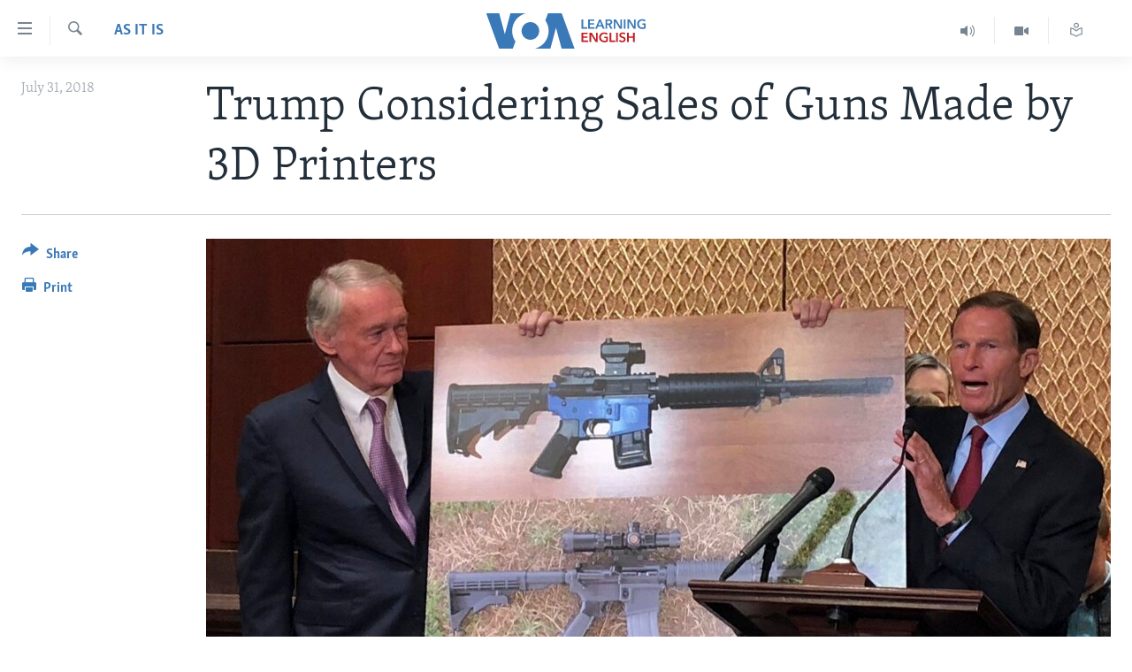

--- FILE ---
content_type: text/html; charset=utf-8
request_url: https://learningenglish.voanews.com/a/trump-considering-sales-of-guns-made-by-3d-printers/4507859.html
body_size: 11988
content:

<!DOCTYPE html>
<html lang="en" dir="ltr" class="no-js">
<head>
<link href="/Content/responsive/VOA/en-US-LEARN/VOA-en-US-LEARN.css?&amp;av=0.0.0.0&amp;cb=306" rel="stylesheet"/>
<script src="https://tags.voanews.com/voa-pangea/prod/utag.sync.js"></script> <script type='text/javascript' src='https://www.youtube.com/iframe_api' async></script>
<script type="text/javascript">
//a general 'js' detection, must be on top level in <head>, due to CSS performance
document.documentElement.className = "js";
var cacheBuster = "306";
var appBaseUrl = "/";
var imgEnhancerBreakpoints = [0, 144, 256, 408, 650, 1023, 1597];
var isLoggingEnabled = false;
var isPreviewPage = false;
var isLivePreviewPage = false;
if (!isPreviewPage) {
window.RFE = window.RFE || {};
window.RFE.cacheEnabledByParam = window.location.href.indexOf('nocache=1') === -1;
const url = new URL(window.location.href);
const params = new URLSearchParams(url.search);
// Remove the 'nocache' parameter
params.delete('nocache');
// Update the URL without the 'nocache' parameter
url.search = params.toString();
window.history.replaceState(null, '', url.toString());
} else {
window.addEventListener('load', function() {
const links = window.document.links;
for (let i = 0; i < links.length; i++) {
links[i].href = '#';
links[i].target = '_self';
}
})
}
var pwaEnabled = false;
var swCacheDisabled;
</script>
<meta charset="utf-8" />
<title>Trump Considering Sales of Guns Made by 3D Printers</title>
<meta name="description" content="In 2013, an American gun rights activist published downloadable designs for a printable plastic gun. The Associated Press says the plans were downloaded about 100,000 times until the U.S. State Department ordered him to stop." />
<meta name="keywords" content="Lessons of the Day, As It Is" />
<meta name="viewport" content="width=device-width, initial-scale=1.0" />
<meta http-equiv="X-UA-Compatible" content="IE=edge" />
<meta name="robots" content="max-image-preview:large"><meta property="fb:pages" content="103481483020802" />
<meta name="msvalidate.01" content="3286EE554B6F672A6F2E608C02343C0E" />
<link href="https://learningenglish.voanews.com/a/trump-considering-sales-of-guns-made-by-3d-printers/4507859.html" rel="canonical" />
<meta name="apple-mobile-web-app-title" content="VOA" />
<meta name="apple-mobile-web-app-status-bar-style" content="black" />
<meta name="apple-itunes-app" content="app-id=632618796, app-argument=//4507859.ltr" />
<meta content="Trump Considering Sales of Guns Made by 3D Printers" property="og:title" />
<meta content="In 2013, an American gun rights activist published downloadable designs for a printable plastic gun. The Associated Press says the plans were downloaded about 100,000 times until the U.S. State Department ordered him to stop." property="og:description" />
<meta content="article" property="og:type" />
<meta content="https://learningenglish.voanews.com/a/trump-considering-sales-of-guns-made-by-3d-printers/4507859.html" property="og:url" />
<meta content="Voice of America" property="og:site_name" />
<meta content="https://www.facebook.com/voalearningenglish" property="article:publisher" />
<meta content="https://gdb.voanews.com/6cb8a5b0-5065-47f6-ae07-abf447a49145_cx0_cy4_cw0_w1200_h630.jpg" property="og:image" />
<meta content="1200" property="og:image:width" />
<meta content="630" property="og:image:height" />
<meta content="294526303993468" property="fb:app_id" />
<meta content="summary_large_image" name="twitter:card" />
<meta content="@VOALearnEnglish" name="twitter:site" />
<meta content="https://gdb.voanews.com/6cb8a5b0-5065-47f6-ae07-abf447a49145_cx0_cy4_cw0_w1200_h630.jpg" name="twitter:image" />
<meta content="Trump Considering Sales of Guns Made by 3D Printers" name="twitter:title" />
<meta content="In 2013, an American gun rights activist published downloadable designs for a printable plastic gun. The Associated Press says the plans were downloaded about 100,000 times until the U.S. State Department ordered him to stop." name="twitter:description" />
<link rel="amphtml" href="https://learningenglish.voanews.com/amp/trump-considering-sales-of-guns-made-by-3d-printers/4507859.html" />
<script type="application/ld+json">{"articleSection":"As It Is","isAccessibleForFree":true,"headline":"Trump Considering Sales of Guns Made by 3D Printers","inLanguage":"en-US-LEARN","keywords":"Lessons of the Day, As It Is","author":{"@type":"Person","name":"VOA Learning English"},"datePublished":"2018-07-31 21:54:41Z","dateModified":"2018-08-01 13:44:41Z","publisher":{"logo":{"width":512,"height":220,"@type":"ImageObject","url":"https://learningenglish.voanews.com/Content/responsive/VOA/en-US-LEARN/img/logo.png"},"@type":"NewsMediaOrganization","url":"https://learningenglish.voanews.com","sameAs":["https://www.facebook.com/voalearningenglish","https://twitter.com/VOALearnEnglish","https://www.youtube.com/voalearningenglish","https://www.instagram.com/voalearningenglish/"],"name":"VOA - Voice of America English News","alternateName":""},"@context":"https://schema.org","@type":"NewsArticle","mainEntityOfPage":"https://learningenglish.voanews.com/a/trump-considering-sales-of-guns-made-by-3d-printers/4507859.html","url":"https://learningenglish.voanews.com/a/trump-considering-sales-of-guns-made-by-3d-printers/4507859.html","description":"In 2013, an American gun rights activist published downloadable designs for a printable plastic gun. The Associated Press says the plans were downloaded about 100,000 times until the U.S. State Department ordered him to stop.","image":{"width":1080,"height":608,"@type":"ImageObject","url":"https://gdb.voanews.com/6cb8a5b0-5065-47f6-ae07-abf447a49145_cx0_cy4_cw0_w1080_h608.jpg"},"name":"Trump Considering Sales of Guns Made by 3D Printers"}</script>
<script src="/Scripts/responsive/infographics.b?v=dVbZ-Cza7s4UoO3BqYSZdbxQZVF4BOLP5EfYDs4kqEo1&amp;av=0.0.0.0&amp;cb=306"></script>
<script src="/Scripts/responsive/loader.b?v=Q26XNwrL6vJYKjqFQRDnx01Lk2pi1mRsuLEaVKMsvpA1&amp;av=0.0.0.0&amp;cb=306"></script>
<link rel="icon" type="image/svg+xml" href="/Content/responsive/VOA/img/webApp/favicon.svg" />
<link rel="alternate icon" href="/Content/responsive/VOA/img/webApp/favicon.ico" />
<link rel="apple-touch-icon" sizes="152x152" href="/Content/responsive/VOA/img/webApp/ico-152x152.png" />
<link rel="apple-touch-icon" sizes="144x144" href="/Content/responsive/VOA/img/webApp/ico-144x144.png" />
<link rel="apple-touch-icon" sizes="114x114" href="/Content/responsive/VOA/img/webApp/ico-114x114.png" />
<link rel="apple-touch-icon" sizes="72x72" href="/Content/responsive/VOA/img/webApp/ico-72x72.png" />
<link rel="apple-touch-icon-precomposed" href="/Content/responsive/VOA/img/webApp/ico-57x57.png" />
<link rel="icon" sizes="192x192" href="/Content/responsive/VOA/img/webApp/ico-192x192.png" />
<link rel="icon" sizes="128x128" href="/Content/responsive/VOA/img/webApp/ico-128x128.png" />
<meta name="msapplication-TileColor" content="#ffffff" />
<meta name="msapplication-TileImage" content="/Content/responsive/VOA/img/webApp/ico-144x144.png" />
<link rel="alternate" type="application/rss+xml" title="VOA - Top Stories [RSS]" href="/api/" />
<link rel="sitemap" type="application/rss+xml" href="/sitemap.xml" />
</head>
<body class=" nav-no-loaded cc_theme pg-article print-lay-article js-category-to-nav nojs-images ">
<script type="text/javascript" >
var analyticsData = {url:"https://learningenglish.voanews.com/a/trump-considering-sales-of-guns-made-by-3d-printers/4507859.html",property_id:"473",article_uid:"4507859",page_title:"Trump Considering Sales of Guns Made by 3D Printers",page_type:"article",content_type:"article",subcontent_type:"article",last_modified:"2018-08-01 13:44:41Z",pub_datetime:"2018-07-31 21:54:41Z",pub_year:"2018",pub_month:"07",pub_day:"31",pub_hour:"21",pub_weekday:"Tuesday",section:"as it is",english_section:"learningenglish-as-it-is",byline:"",categories:"lessons-of-the-day,learningenglish-as-it-is",domain:"learningenglish.voanews.com",language:"English",language_service:"VOA Learning English",platform:"web",copied:"no",copied_article:"",copied_title:"",runs_js:"Yes",cms_release:"8.44.0.0.306",enviro_type:"prod",slug:"trump-considering-sales-of-guns-made-by-3d-printers",entity:"VOA",short_language_service:"LEARN",platform_short:"W",page_name:"Trump Considering Sales of Guns Made by 3D Printers"};
</script>
<noscript><iframe src="https://www.googletagmanager.com/ns.html?id=GTM-N8MP7P" height="0" width="0" style="display:none;visibility:hidden"></iframe></noscript><script type="text/javascript" data-cookiecategory="analytics">
var gtmEventObject = Object.assign({}, analyticsData, {event: 'page_meta_ready'});window.dataLayer = window.dataLayer || [];window.dataLayer.push(gtmEventObject);
if (top.location === self.location) { //if not inside of an IFrame
var renderGtm = "true";
if (renderGtm === "true") {
(function(w,d,s,l,i){w[l]=w[l]||[];w[l].push({'gtm.start':new Date().getTime(),event:'gtm.js'});var f=d.getElementsByTagName(s)[0],j=d.createElement(s),dl=l!='dataLayer'?'&l='+l:'';j.async=true;j.src='//www.googletagmanager.com/gtm.js?id='+i+dl;f.parentNode.insertBefore(j,f);})(window,document,'script','dataLayer','GTM-N8MP7P');
}
}
</script>
<!--Analytics tag js version start-->
<script type="text/javascript" data-cookiecategory="analytics">
var utag_data = Object.assign({}, analyticsData, {});
if(typeof(TealiumTagFrom)==='function' && typeof(TealiumTagSearchKeyword)==='function') {
var utag_from=TealiumTagFrom();var utag_searchKeyword=TealiumTagSearchKeyword();
if(utag_searchKeyword!=null && utag_searchKeyword!=='' && utag_data["search_keyword"]==null) utag_data["search_keyword"]=utag_searchKeyword;if(utag_from!=null && utag_from!=='') utag_data["from"]=TealiumTagFrom();}
if(window.top!== window.self&&utag_data.page_type==="snippet"){utag_data.page_type = 'iframe';}
try{if(window.top!==window.self&&window.self.location.hostname===window.top.location.hostname){utag_data.platform = 'self-embed';utag_data.platform_short = 'se';}}catch(e){if(window.top!==window.self&&window.self.location.search.includes("platformType=self-embed")){utag_data.platform = 'cross-promo';utag_data.platform_short = 'cp';}}
(function(a,b,c,d){ a="https://tags.voanews.com/voa-pangea/prod/utag.js"; b=document;c="script";d=b.createElement(c);d.src=a;d.type="text/java"+c;d.async=true; a=b.getElementsByTagName(c)[0];a.parentNode.insertBefore(d,a); })();
</script>
<!--Analytics tag js version end-->
<!-- Analytics tag management NoScript -->
<noscript>
<img style="position: absolute; border: none;" src="https://ssc.voanews.com/b/ss/bbgprod,bbgentityvoa/1/G.4--NS/1390519948?pageName=voa%3alearn%3aw%3aarticle%3atrump%20considering%20sales%20of%20guns%20made%20by%203d%20printers&amp;c6=trump%20considering%20sales%20of%20guns%20made%20by%203d%20printers&amp;v36=8.44.0.0.306&amp;v6=D=c6&amp;g=https%3a%2f%2flearningenglish.voanews.com%2fa%2ftrump-considering-sales-of-guns-made-by-3d-printers%2f4507859.html&amp;c1=D=g&amp;v1=D=g&amp;events=event1,event52&amp;c16=voa%20learning%20english&amp;v16=D=c16&amp;c5=learningenglish-as-it-is&amp;v5=D=c5&amp;ch=as%20it%20is&amp;c15=english&amp;v15=D=c15&amp;c4=article&amp;v4=D=c4&amp;c14=4507859&amp;v14=D=c14&amp;v20=no&amp;c17=web&amp;v17=D=c17&amp;mcorgid=518abc7455e462b97f000101%40adobeorg&amp;server=learningenglish.voanews.com&amp;pageType=D=c4&amp;ns=bbg&amp;v29=D=server&amp;v25=voa&amp;v30=473&amp;v105=D=User-Agent " alt="analytics" width="1" height="1" /></noscript>
<!-- End of Analytics tag management NoScript -->
<!--*** Accessibility links - For ScreenReaders only ***-->
<section>
<div class="sr-only">
<h2>Accessibility links</h2>
<ul>
<li><a href="#content" data-disable-smooth-scroll="1">Skip to main content</a></li>
<li><a href="#navigation" data-disable-smooth-scroll="1">Skip to main Navigation</a></li>
<li><a href="#txtHeaderSearch" data-disable-smooth-scroll="1">Skip to Search</a></li>
</ul>
</div>
</section>
<div dir="ltr">
<div id="page">
<aside>
<div class="c-lightbox overlay-modal">
<div class="c-lightbox__intro">
<h2 class="c-lightbox__intro-title"></h2>
<button class="btn btn--rounded c-lightbox__btn c-lightbox__intro-next" title="Next">
<span class="ico ico--rounded ico-chevron-forward"></span>
<span class="sr-only">Next</span>
</button>
</div>
<div class="c-lightbox__nav">
<button class="btn btn--rounded c-lightbox__btn c-lightbox__btn--close" title="Close">
<span class="ico ico--rounded ico-close"></span>
<span class="sr-only">Close</span>
</button>
<button class="btn btn--rounded c-lightbox__btn c-lightbox__btn--prev" title="Previous">
<span class="ico ico--rounded ico-chevron-backward"></span>
<span class="sr-only">Previous</span>
</button>
<button class="btn btn--rounded c-lightbox__btn c-lightbox__btn--next" title="Next">
<span class="ico ico--rounded ico-chevron-forward"></span>
<span class="sr-only">Next</span>
</button>
</div>
<div class="c-lightbox__content-wrap">
<figure class="c-lightbox__content">
<span class="c-spinner c-spinner--lightbox">
<img src="/Content/responsive/img/player-spinner.png"
alt="please wait"
title="please wait" />
</span>
<div class="c-lightbox__img">
<div class="thumb">
<img src="" alt="" />
</div>
</div>
<figcaption>
<div class="c-lightbox__info c-lightbox__info--foot">
<span class="c-lightbox__counter"></span>
<span class="caption c-lightbox__caption"></span>
</div>
</figcaption>
</figure>
</div>
<div class="hidden">
<div class="content-advisory__box content-advisory__box--lightbox">
<span class="content-advisory__box-text">This image contains sensitive content which some people may find offensive or disturbing.</span>
<button class="btn btn--transparent content-advisory__box-btn m-t-md" value="text" type="button">
<span class="btn__text">
Click to reveal
</span>
</button>
</div>
</div>
</div>
<div class="print-dialogue">
<div class="container">
<h3 class="print-dialogue__title section-head">Print Options:</h3>
<div class="print-dialogue__opts">
<ul class="print-dialogue__opt-group">
<li class="form__group form__group--checkbox">
<input class="form__check " id="checkboxImages" name="checkboxImages" type="checkbox" checked="checked" />
<label for="checkboxImages" class="form__label m-t-md">Images</label>
</li>
<li class="form__group form__group--checkbox">
<input class="form__check " id="checkboxMultimedia" name="checkboxMultimedia" type="checkbox" checked="checked" />
<label for="checkboxMultimedia" class="form__label m-t-md">Multimedia</label>
</li>
</ul>
<ul class="print-dialogue__opt-group">
<li class="form__group form__group--checkbox">
<input class="form__check " id="checkboxEmbedded" name="checkboxEmbedded" type="checkbox" checked="checked" />
<label for="checkboxEmbedded" class="form__label m-t-md">Embedded Content</label>
</li>
<li class="hidden">
<input class="form__check " id="checkboxComments" name="checkboxComments" type="checkbox" />
<label for="checkboxComments" class="form__label m-t-md">Comments</label>
</li>
</ul>
</div>
<div class="print-dialogue__buttons">
<button class="btn btn--secondary close-button" type="button" title="Cancel">
<span class="btn__text ">Cancel</span>
</button>
<button class="btn btn-cust-print m-l-sm" type="button" title="Print">
<span class="btn__text ">Print</span>
</button>
</div>
</div>
</div>
<div class="ctc-message pos-fix">
<div class="ctc-message__inner">Link has been copied to clipboard</div>
</div>
</aside>
<div class="hdr-20">
<div class="hdr-20__inner">
<div class="hdr-20__max pos-rel">
<div class="hdr-20__side hdr-20__side--primary d-flex">
<label data-for="main-menu-ctrl" data-switcher-trigger="true" data-switch-target="main-menu-ctrl" class="burger hdr-trigger pos-rel trans-trigger" data-trans-evt="click" data-trans-id="menu">
<span class="ico ico-close hdr-trigger__ico hdr-trigger__ico--close burger__ico burger__ico--close"></span>
<span class="ico ico-menu hdr-trigger__ico hdr-trigger__ico--open burger__ico burger__ico--open"></span>
</label>
<div class="menu-pnl pos-fix trans-target" data-switch-target="main-menu-ctrl" data-trans-id="menu">
<div class="menu-pnl__inner">
<nav class="main-nav menu-pnl__item menu-pnl__item--first">
<ul class="main-nav__list accordeon" data-analytics-tales="false" data-promo-name="link" data-location-name="nav,secnav">
<li class="main-nav__item">
<a class="main-nav__item-name main-nav__item-name--link" href="/p/5373.html" title="About Learning English" data-item-name="about-us-responsive" >About Learning English</a>
</li>
<li class="main-nav__item">
<a class="main-nav__item-name main-nav__item-name--link" href="/p/5609.html" title="Beginning Level" data-item-name="beginning-level" >Beginning Level</a>
</li>
<li class="main-nav__item">
<a class="main-nav__item-name main-nav__item-name--link" href="/p/5610.html" title="Intermediate Level" data-item-name="intermaediate-level" >Intermediate Level</a>
</li>
<li class="main-nav__item">
<a class="main-nav__item-name main-nav__item-name--link" href="/p/5611.html" title="Advanced Level" data-item-name="advanced-level" >Advanced Level</a>
</li>
<li class="main-nav__item">
<a class="main-nav__item-name main-nav__item-name--link" href="https://learningenglish.voanews.com/p/6353.html" title="US History" >US History</a>
</li>
<li class="main-nav__item">
<a class="main-nav__item-name main-nav__item-name--link" href="http://m.learningenglish.voanews.com/p/5631.html" title="Video" >Video</a>
</li>
</ul>
</nav>
<div class="menu-pnl__item menu-pnl__item--social">
<h5 class="menu-pnl__sub-head">Follow Us</h5>
<a href="https://www.facebook.com/voalearningenglish" title="Follow us on Facebook" data-analytics-text="follow_on_facebook" class="btn btn--rounded btn--social-inverted menu-pnl__btn js-social-btn btn-facebook" target="_blank" rel="noopener">
<span class="ico ico-facebook-alt ico--rounded"></span>
</a>
<a href="https://twitter.com/VOALearnEnglish" title="https://twitter.com/VOALearnEnglish" data-analytics-text="follow_on_twitter" class="btn btn--rounded btn--social-inverted menu-pnl__btn js-social-btn btn-twitter" target="_blank" rel="noopener">
<span class="ico ico-twitter ico--rounded"></span>
</a>
<a href="https://www.youtube.com/voalearningenglish" title="http://www.youtube.com/user/voalearningenglish" data-analytics-text="follow_on_youtube" class="btn btn--rounded btn--social-inverted menu-pnl__btn js-social-btn btn-youtube" target="_blank" rel="noopener">
<span class="ico ico-youtube ico--rounded"></span>
</a>
<a href="https://www.instagram.com/voalearningenglish/" title="https://www.instagram.com/voalearningenglish/" data-analytics-text="follow_on_instagram" class="btn btn--rounded btn--social-inverted menu-pnl__btn js-social-btn btn-instagram" target="_blank" rel="noopener">
<span class="ico ico-instagram ico--rounded"></span>
</a>
</div>
<div class="menu-pnl__item">
<a href="/navigation/allsites" class="menu-pnl__item-link">
<span class="ico ico-languages "></span>
Languages
</a>
</div>
</div>
</div>
<label data-for="top-search-ctrl" data-switcher-trigger="true" data-switch-target="top-search-ctrl" class="top-srch-trigger hdr-trigger">
<span class="ico ico-close hdr-trigger__ico hdr-trigger__ico--close top-srch-trigger__ico top-srch-trigger__ico--close"></span>
<span class="ico ico-search hdr-trigger__ico hdr-trigger__ico--open top-srch-trigger__ico top-srch-trigger__ico--open"></span>
</label>
<div class="srch-top srch-top--in-header" data-switch-target="top-search-ctrl">
<div class="container">
<form action="/s" class="srch-top__form srch-top__form--in-header" id="form-topSearchHeader" method="get" role="search"><label for="txtHeaderSearch" class="sr-only">Search</label>
<input type="text" id="txtHeaderSearch" name="k" placeholder="search text ..." accesskey="s" value="" class="srch-top__input analyticstag-event" onkeydown="if (event.keyCode === 13) { FireAnalyticsTagEventOnSearch('search', $dom.get('#txtHeaderSearch')[0].value) }" />
<button title="Search" type="submit" class="btn btn--top-srch analyticstag-event" onclick="FireAnalyticsTagEventOnSearch('search', $dom.get('#txtHeaderSearch')[0].value) ">
<span class="ico ico-search"></span>
</button></form>
</div>
</div>
<a href="/" class="main-logo-link">
<img src="/Content/responsive/VOA/en-US-LEARN/img/logo-compact.svg" class="main-logo main-logo--comp" alt="site logo">
</a>
</div>
<div class="hdr-20__side hdr-20__side--secondary d-flex">
<a href="/z/952" title="Read, Listen &amp; Learn" class="hdr-20__secondary-item" data-item-name="custom1">
<span class="ico-custom ico-custom--1 hdr-20__secondary-icon"></span>
</a>
<a href="/p/5631.html" title="Video" class="hdr-20__secondary-item" data-item-name="video">
<span class="ico ico-video hdr-20__secondary-icon"></span>
</a>
<a href="/z/1689" title="Learning English Broadcast" class="hdr-20__secondary-item" data-item-name="audio">
<span class="ico ico-audio hdr-20__secondary-icon"></span>
</a>
<a href="/s" title="Search" class="hdr-20__secondary-item hdr-20__secondary-item--search" data-item-name="search">
<span class="ico ico-search hdr-20__secondary-icon hdr-20__secondary-icon--search"></span>
</a>
<div class="srch-bottom">
<form action="/s" class="srch-bottom__form d-flex" id="form-bottomSearch" method="get" role="search"><label for="txtSearch" class="sr-only">Search</label>
<input type="search" id="txtSearch" name="k" placeholder="search text ..." accesskey="s" value="" class="srch-bottom__input analyticstag-event" onkeydown="if (event.keyCode === 13) { FireAnalyticsTagEventOnSearch('search', $dom.get('#txtSearch')[0].value) }" />
<button title="Search" type="submit" class="btn btn--bottom-srch analyticstag-event" onclick="FireAnalyticsTagEventOnSearch('search', $dom.get('#txtSearch')[0].value) ">
<span class="ico ico-search"></span>
</button></form>
</div>
</div>
<img src="/Content/responsive/VOA/en-US-LEARN/img/logo-print.gif" class="logo-print" alt="site logo">
<img src="/Content/responsive/VOA/en-US-LEARN/img/logo-print_color.png" class="logo-print logo-print--color" alt="site logo">
</div>
</div>
</div>
<div class="c-hlights c-hlights--breaking c-hlights--no-item" data-hlight-display="mobile,desktop">
<div class="c-hlights__wrap container p-0">
<div class="c-hlights__nav">
<a role="button" href="#" title="Previous">
<span class="ico ico-chevron-backward m-0"></span>
<span class="sr-only">Previous</span>
</a>
<a role="button" href="#" title="Next">
<span class="ico ico-chevron-forward m-0"></span>
<span class="sr-only">Next</span>
</a>
</div>
<span class="c-hlights__label">
<span class="">Breaking News</span>
<span class="switcher-trigger">
<label data-for="more-less-1" data-switcher-trigger="true" class="switcher-trigger__label switcher-trigger__label--more p-b-0" title="Show more">
<span class="ico ico-chevron-down"></span>
</label>
<label data-for="more-less-1" data-switcher-trigger="true" class="switcher-trigger__label switcher-trigger__label--less p-b-0" title="Show less">
<span class="ico ico-chevron-up"></span>
</label>
</span>
</span>
<ul class="c-hlights__items switcher-target" data-switch-target="more-less-1">
</ul>
</div>
</div> <div id="content">
<main class="container">
<div class="hdr-container">
<div class="row">
<div class="col-category col-xs-12 col-md-2 pull-left"> <div class="category js-category">
<a class="" href="/z/3521">As It Is</a> </div>
</div><div class="col-title col-xs-12 col-md-10 pull-right"> <h1 class="title pg-title">
Trump Considering Sales of Guns Made by 3D Printers
</h1>
</div><div class="col-publishing-details col-xs-12 col-sm-12 col-md-2 pull-left"> <div class="publishing-details ">
<div class="published">
<span class="date" >
<time pubdate="pubdate" datetime="2018-07-31T21:54:41+00:00">
July 31, 2018
</time>
</span>
</div>
</div>
</div><div class="col-lg-12 separator"> <div class="separator">
<hr class="title-line" />
</div>
</div><div class="col-multimedia col-xs-12 col-md-10 pull-right"> <div class="cover-media">
<figure class="media-image js-media-expand">
<div class="img-wrap">
<div class="thumb thumb16_9">
<img src="https://gdb.voanews.com/6cb8a5b0-5065-47f6-ae07-abf447a49145_cx0_cy4_cw0_w250_r1_s.jpg" alt="O&amp;#39;qishni bitirgan yoshlar xursandchiligi. Argentina." />
</div>
</div>
<figcaption>
<span class="caption">O&amp;#39;qishni bitirgan yoshlar xursandchiligi. Argentina.</span>
</figcaption>
</figure>
</div>
</div><div class="col-xs-12 col-md-2 pull-left article-share pos-rel"> <div class="share--box">
<div class="sticky-share-container" style="display:none">
<div class="container">
<a href="https://learningenglish.voanews.com" id="logo-sticky-share">&nbsp;</a>
<div class="pg-title pg-title--sticky-share">
Trump Considering Sales of Guns Made by 3D Printers
</div>
<div class="sticked-nav-actions">
<!--This part is for sticky navigation display-->
<p class="buttons link-content-sharing p-0 ">
<button class="btn btn--link btn-content-sharing p-t-0 " id="btnContentSharing" value="text" role="Button" type="" title="More options">
<span class="ico ico-share ico--l"></span>
<span class="btn__text ">
Share
</span>
</button>
</p>
<aside class="content-sharing js-content-sharing js-content-sharing--apply-sticky content-sharing--sticky"
role="complementary"
data-share-url="https://learningenglish.voanews.com/a/trump-considering-sales-of-guns-made-by-3d-printers/4507859.html" data-share-title="Trump Considering Sales of Guns Made by 3D Printers" data-share-text="">
<div class="content-sharing__popover">
<h6 class="content-sharing__title">Share</h6>
<button href="#close" id="btnCloseSharing" class="btn btn--text-like content-sharing__close-btn">
<span class="ico ico-close ico--l"></span>
</button>
<ul class="content-sharing__list">
<li class="content-sharing__item">
<div class="ctc ">
<input type="text" class="ctc__input" readonly="readonly">
<a href="" js-href="https://learningenglish.voanews.com/a/trump-considering-sales-of-guns-made-by-3d-printers/4507859.html" class="content-sharing__link ctc__button">
<span class="ico ico-copy-link ico--rounded ico--s"></span>
<span class="content-sharing__link-text">Copy link</span>
</a>
</div>
</li>
<li class="content-sharing__item">
<a href="https://facebook.com/sharer.php?u=https%3a%2f%2flearningenglish.voanews.com%2fa%2ftrump-considering-sales-of-guns-made-by-3d-printers%2f4507859.html"
data-analytics-text="share_on_facebook"
title="Facebook" target="_blank"
class="content-sharing__link js-social-btn">
<span class="ico ico-facebook ico--rounded ico--s"></span>
<span class="content-sharing__link-text">Facebook</span>
</a>
</li>
<li class="content-sharing__item">
<a href="https://twitter.com/share?url=https%3a%2f%2flearningenglish.voanews.com%2fa%2ftrump-considering-sales-of-guns-made-by-3d-printers%2f4507859.html&amp;text=Trump+Considering+Sales+of+Guns+Made+by+3D+Printers"
data-analytics-text="share_on_twitter"
title="Twitter" target="_blank"
class="content-sharing__link js-social-btn">
<span class="ico ico-twitter ico--rounded ico--s"></span>
<span class="content-sharing__link-text">Twitter</span>
</a>
</li>
<li class="content-sharing__item">
<a href="https://telegram.me/share/url?url=https%3a%2f%2flearningenglish.voanews.com%2fa%2ftrump-considering-sales-of-guns-made-by-3d-printers%2f4507859.html"
data-analytics-text="share_on_telegram"
title="Telegram" target="_blank"
class="content-sharing__link js-social-btn">
<span class="ico ico-telegram ico--rounded ico--s"></span>
<span class="content-sharing__link-text">Telegram</span>
</a>
</li>
<li class="content-sharing__item visible-xs-inline-block visible-sm-inline-block">
<a href="whatsapp://send?text=https%3a%2f%2flearningenglish.voanews.com%2fa%2ftrump-considering-sales-of-guns-made-by-3d-printers%2f4507859.html"
data-analytics-text="share_on_whatsapp"
title="WhatsApp" target="_blank"
class="content-sharing__link js-social-btn">
<span class="ico ico-whatsapp ico--rounded ico--s"></span>
<span class="content-sharing__link-text">WhatsApp</span>
</a>
</li>
<li class="content-sharing__item">
<a href="mailto:?body=https%3a%2f%2flearningenglish.voanews.com%2fa%2ftrump-considering-sales-of-guns-made-by-3d-printers%2f4507859.html&amp;subject=Trump Considering Sales of Guns Made by 3D Printers"
title="Email"
class="content-sharing__link ">
<span class="ico ico-email ico--rounded ico--s"></span>
<span class="content-sharing__link-text">Email</span>
</a>
</li>
</ul>
</div>
</aside>
</div>
</div>
</div>
<div class="links">
<p class="buttons link-content-sharing p-0 ">
<button class="btn btn--link btn-content-sharing p-t-0 " id="btnContentSharing" value="text" role="Button" type="" title="More options">
<span class="ico ico-share ico--l"></span>
<span class="btn__text ">
Share
</span>
</button>
</p>
<aside class="content-sharing js-content-sharing " role="complementary"
data-share-url="https://learningenglish.voanews.com/a/trump-considering-sales-of-guns-made-by-3d-printers/4507859.html" data-share-title="Trump Considering Sales of Guns Made by 3D Printers" data-share-text="">
<div class="content-sharing__popover">
<h6 class="content-sharing__title">Share</h6>
<button href="#close" id="btnCloseSharing" class="btn btn--text-like content-sharing__close-btn">
<span class="ico ico-close ico--l"></span>
</button>
<ul class="content-sharing__list">
<li class="content-sharing__item">
<div class="ctc ">
<input type="text" class="ctc__input" readonly="readonly">
<a href="" js-href="https://learningenglish.voanews.com/a/trump-considering-sales-of-guns-made-by-3d-printers/4507859.html" class="content-sharing__link ctc__button">
<span class="ico ico-copy-link ico--rounded ico--l"></span>
<span class="content-sharing__link-text">Copy link</span>
</a>
</div>
</li>
<li class="content-sharing__item">
<a href="https://facebook.com/sharer.php?u=https%3a%2f%2flearningenglish.voanews.com%2fa%2ftrump-considering-sales-of-guns-made-by-3d-printers%2f4507859.html"
data-analytics-text="share_on_facebook"
title="Facebook" target="_blank"
class="content-sharing__link js-social-btn">
<span class="ico ico-facebook ico--rounded ico--l"></span>
<span class="content-sharing__link-text">Facebook</span>
</a>
</li>
<li class="content-sharing__item">
<a href="https://twitter.com/share?url=https%3a%2f%2flearningenglish.voanews.com%2fa%2ftrump-considering-sales-of-guns-made-by-3d-printers%2f4507859.html&amp;text=Trump+Considering+Sales+of+Guns+Made+by+3D+Printers"
data-analytics-text="share_on_twitter"
title="Twitter" target="_blank"
class="content-sharing__link js-social-btn">
<span class="ico ico-twitter ico--rounded ico--l"></span>
<span class="content-sharing__link-text">Twitter</span>
</a>
</li>
<li class="content-sharing__item">
<a href="https://telegram.me/share/url?url=https%3a%2f%2flearningenglish.voanews.com%2fa%2ftrump-considering-sales-of-guns-made-by-3d-printers%2f4507859.html"
data-analytics-text="share_on_telegram"
title="Telegram" target="_blank"
class="content-sharing__link js-social-btn">
<span class="ico ico-telegram ico--rounded ico--l"></span>
<span class="content-sharing__link-text">Telegram</span>
</a>
</li>
<li class="content-sharing__item visible-xs-inline-block visible-sm-inline-block">
<a href="whatsapp://send?text=https%3a%2f%2flearningenglish.voanews.com%2fa%2ftrump-considering-sales-of-guns-made-by-3d-printers%2f4507859.html"
data-analytics-text="share_on_whatsapp"
title="WhatsApp" target="_blank"
class="content-sharing__link js-social-btn">
<span class="ico ico-whatsapp ico--rounded ico--l"></span>
<span class="content-sharing__link-text">WhatsApp</span>
</a>
</li>
<li class="content-sharing__item">
<a href="mailto:?body=https%3a%2f%2flearningenglish.voanews.com%2fa%2ftrump-considering-sales-of-guns-made-by-3d-printers%2f4507859.html&amp;subject=Trump Considering Sales of Guns Made by 3D Printers"
title="Email"
class="content-sharing__link ">
<span class="ico ico-email ico--rounded ico--l"></span>
<span class="content-sharing__link-text">Email</span>
</a>
</li>
</ul>
</div>
</aside>
<p class="link-print visible-md visible-lg buttons p-0">
<button class="btn btn--link btn-print p-t-0" onclick="if (typeof FireAnalyticsTagEvent === 'function') {FireAnalyticsTagEvent({ on_page_event: 'print_story' });}return false" title="(CTRL+P)">
<span class="ico ico-print"></span>
<span class="btn__text">Print</span>
</button>
</p>
</div>
</div>
</div>
</div>
</div>
<div class="body-container">
<div class="row">
<div class="col-xs-12 col-sm-12 col-md-10 col-lg-10 pull-right">
<div class="row">
<div class="col-xs-12 col-sm-12 col-md-8 col-lg-8 pull-left bottom-offset content-offset">
<div id="article-content" class="content-floated-wrap fb-quotable">
<div class="wsw">
<p><strong><em>Editor's Note: </em></strong><em>A federal judge in Washington state issued a temporary restraining order late Tuesday to stop the release of 3-D gun printing plans.</em></p>
<p> </p>
<div class="wsw__embed">
<div class="media-pholder media-pholder--audio media-pholder--embed">
<div class="c-sticky-container" data-poster="https://gdb.voanews.com/6ad44b97-4251-4d10-b871-c134bbfb39fa_w250_r1.jpg">
<div class="c-sticky-element" data-sp_api="pangea-video" data-persistent data-persistent-browse-out >
<div class="c-mmp c-mmp--enabled c-mmp--loading c-mmp--audio c-mmp--embed c-mmp--has-poster c-sticky-element__swipe-el"
data-player_id="" data-title="Trump Considering Sales of Guns Made by 3D Printers" data-hide-title="False"
data-breakpoint_s="320" data-breakpoint_m="640" data-breakpoint_l="992"
data-hlsjs-src="/Scripts/responsive/hls.b"
data-bypass-dash-for-vod="true"
data-bypass-dash-for-live-video="true"
data-bypass-dash-for-live-audio="true"
id="player4507919">
<div class="c-mmp__poster js-poster">
<img src="https://gdb.voanews.com/6ad44b97-4251-4d10-b871-c134bbfb39fa_w250_r1.jpg" alt="Trump Considering Sales of Guns Made by 3D Printers" title="Trump Considering Sales of Guns Made by 3D Printers" class="c-mmp__poster-image-h" />
</div>
<a class="c-mmp__fallback-link" href="https://voa-audio.voanews.eu/vle/2018/07/31/8457f573-78a9-4daf-931d-1411bb628da4.mp3">
<span class="c-mmp__fallback-link-icon">
<span class="ico ico-audio"></span>
</span>
</a>
<div class="c-spinner">
<img src="/Content/responsive/img/player-spinner.png" alt="please wait" title="please wait" />
</div>
<div class="c-mmp__player">
<audio src="https://voa-audio.voanews.eu/vle/2018/07/31/8457f573-78a9-4daf-931d-1411bb628da4.mp3" data-fallbacksrc="" data-fallbacktype="" data-type="audio/mp3" data-info="64 kbps" data-sources="[{&quot;AmpSrc&quot;:&quot;https://voa-audio.voanews.eu/vle/2018/07/31/8457f573-78a9-4daf-931d-1411bb628da4_hq.mp3&quot;,&quot;Src&quot;:&quot;https://voa-audio.voanews.eu/vle/2018/07/31/8457f573-78a9-4daf-931d-1411bb628da4_hq.mp3&quot;,&quot;Type&quot;:&quot;audio/mp3&quot;,&quot;DataInfo&quot;:&quot;128 kbps&quot;,&quot;Url&quot;:null,&quot;BlockAutoTo&quot;:null,&quot;BlockAutoFrom&quot;:null}]" data-pub_datetime="2018-07-31 19:42:00Z" data-lt-on-play="0" data-lt-url="" webkit-playsinline="webkit-playsinline" playsinline="playsinline" style="width:100%;height:140px" title="Trump Considering Sales of Guns Made by 3D Printers">
</audio>
</div>
<div class="c-mmp__overlay c-mmp__overlay--title c-mmp__overlay--partial c-mmp__overlay--disabled c-mmp__overlay--slide-from-top js-c-mmp__title-overlay">
<span class="c-mmp__overlay-actions c-mmp__overlay-actions-top js-overlay-actions">
<span class="c-mmp__overlay-actions-link c-mmp__overlay-actions-link--embed js-btn-embed-overlay" title="Embed">
<span class="c-mmp__overlay-actions-link-ico ico ico-embed-code"></span>
<span class="c-mmp__overlay-actions-link-text">Embed</span>
</span>
<span class="c-mmp__overlay-actions-link c-mmp__overlay-actions-link--share js-btn-sharing-overlay" title="share">
<span class="c-mmp__overlay-actions-link-ico ico ico-share"></span>
<span class="c-mmp__overlay-actions-link-text">share</span>
</span>
<span class="c-mmp__overlay-actions-link c-mmp__overlay-actions-link--close-sticky c-sticky-element__close-el" title="close">
<span class="c-mmp__overlay-actions-link-ico ico ico-close"></span>
</span>
</span>
<div class="c-mmp__overlay-title js-overlay-title">
<h5 class="c-mmp__overlay-media-title">
<a class="js-media-title-link" href="/a/trump-considering-sales-of-guns-made-by-3d-printers/4507919.html" target="_blank" rel="noopener" title="Trump Considering Sales of Guns Made by 3D Printers">Trump Considering Sales of Guns Made by 3D Printers</a>
</h5>
<div class="c-mmp__overlay-site-title">
<small>by <a href="https://learningenglish.voanews.com" target="_blank" rel="noopener" title="VOA - Voice of America English News">VOA - Voice of America English News</a></small>
</div>
</div>
</div>
<div class="c-mmp__overlay c-mmp__overlay--sharing c-mmp__overlay--disabled c-mmp__overlay--slide-from-bottom js-c-mmp__sharing-overlay">
<span class="c-mmp__overlay-actions">
<span class="c-mmp__overlay-actions-link c-mmp__overlay-actions-link--embed js-btn-embed-overlay" title="Embed">
<span class="c-mmp__overlay-actions-link-ico ico ico-embed-code"></span>
<span class="c-mmp__overlay-actions-link-text">Embed</span>
</span>
<span class="c-mmp__overlay-actions-link c-mmp__overlay-actions-link--share js-btn-sharing-overlay" title="share">
<span class="c-mmp__overlay-actions-link-ico ico ico-share"></span>
<span class="c-mmp__overlay-actions-link-text">share</span>
</span>
<span class="c-mmp__overlay-actions-link c-mmp__overlay-actions-link--close js-btn-close-overlay" title="close">
<span class="c-mmp__overlay-actions-link-ico ico ico-close"></span>
</span>
</span>
<div class="c-mmp__overlay-tabs">
<div class="c-mmp__overlay-tab c-mmp__overlay-tab--disabled c-mmp__overlay-tab--slide-backward js-tab-embed-overlay" data-trigger="js-btn-embed-overlay" data-embed-source="//learningenglish.voanews.com/embed/player/0/4507919.html?type=audio" role="form">
<div class="c-mmp__overlay-body c-mmp__overlay-body--centered-vertical">
<div class="column">
<div class="c-mmp__status-msg ta-c js-message-embed-code-copied" role="tooltip">
The code has been copied to your clipboard.
</div>
<div class="c-mmp__form-group ta-c">
<input type="text" name="embed_code" class="c-mmp__input-text js-embed-code" dir="ltr" value="" readonly />
<span class="c-mmp__input-btn js-btn-copy-embed-code" title="Copy to clipboard"><span class="ico ico-content-copy"></span></span>
</div>
</div>
</div>
</div>
<div class="c-mmp__overlay-tab c-mmp__overlay-tab--disabled c-mmp__overlay-tab--slide-forward js-tab-sharing-overlay" data-trigger="js-btn-sharing-overlay" role="form">
<div class="c-mmp__overlay-body c-mmp__overlay-body--centered-vertical">
<div class="column">
<div class="c-mmp__status-msg ta-c js-message-share-url-copied" role="tooltip">
The URL has been copied to your clipboard
</div>
<div class="not-apply-to-sticky audio-fl-bwd">
<aside class="player-content-share share share--mmp" role="complementary"
data-share-url="https://learningenglish.voanews.com/a/4507919.html" data-share-title="Trump Considering Sales of Guns Made by 3D Printers" data-share-text="">
<ul class="share__list">
<li class="share__item">
<a href="https://facebook.com/sharer.php?u=https%3a%2f%2flearningenglish.voanews.com%2fa%2f4507919.html"
data-analytics-text="share_on_facebook"
title="Facebook" target="_blank"
class="btn bg-transparent js-social-btn">
<span class="ico ico-facebook fs_xl "></span>
</a>
</li>
<li class="share__item">
<a href="https://twitter.com/share?url=https%3a%2f%2flearningenglish.voanews.com%2fa%2f4507919.html&amp;text=Trump+Considering+Sales+of+Guns+Made+by+3D+Printers"
data-analytics-text="share_on_twitter"
title="Twitter" target="_blank"
class="btn bg-transparent js-social-btn">
<span class="ico ico-twitter fs_xl "></span>
</a>
</li>
<li class="share__item">
<a href="/a/4507919.html" title="Share this media" class="btn bg-transparent" target="_blank" rel="noopener">
<span class="ico ico-ellipsis fs_xl "></span>
</a>
</li>
</ul>
</aside>
</div>
<hr class="c-mmp__separator-line audio-fl-bwd xs-hidden s-hidden" />
<div class="c-mmp__form-group ta-c audio-fl-bwd xs-hidden s-hidden">
<input type="text" name="share_url" class="c-mmp__input-text js-share-url" value="https://learningenglish.voanews.com/a/trump-considering-sales-of-guns-made-by-3d-printers/4507919.html" dir="ltr" readonly />
<span class="c-mmp__input-btn js-btn-copy-share-url" title="Copy to clipboard"><span class="ico ico-content-copy"></span></span>
</div>
</div>
</div>
</div>
</div>
</div>
<div class="c-mmp__overlay c-mmp__overlay--settings c-mmp__overlay--disabled c-mmp__overlay--slide-from-bottom js-c-mmp__settings-overlay">
<span class="c-mmp__overlay-actions">
<span class="c-mmp__overlay-actions-link c-mmp__overlay-actions-link--close js-btn-close-overlay" title="close">
<span class="c-mmp__overlay-actions-link-ico ico ico-close"></span>
</span>
</span>
<div class="c-mmp__overlay-body c-mmp__overlay-body--centered-vertical">
<div class="column column--scrolling js-sources"></div>
</div>
</div>
<div class="c-mmp__overlay c-mmp__overlay--disabled js-c-mmp__disabled-overlay">
<div class="c-mmp__overlay-body c-mmp__overlay-body--centered-vertical">
<div class="column">
<p class="ta-c"><span class="ico ico-clock"></span>No media source currently available</p>
</div>
</div>
</div>
<div class="c-mmp__cpanel-container js-cpanel-container">
<div class="c-mmp__cpanel c-mmp__cpanel--hidden">
<div class="c-mmp__cpanel-playback-controls">
<span class="c-mmp__cpanel-btn c-mmp__cpanel-btn--play js-btn-play" title="play">
<span class="ico ico-play m-0"></span>
</span>
<span class="c-mmp__cpanel-btn c-mmp__cpanel-btn--pause js-btn-pause" title="pause">
<span class="ico ico-pause m-0"></span>
</span>
</div>
<div class="c-mmp__cpanel-progress-controls">
<span class="c-mmp__cpanel-progress-controls-current-time js-current-time" dir="ltr">0:00</span>
<span class="c-mmp__cpanel-progress-controls-duration js-duration" dir="ltr">
0:03:19
</span>
<span class="c-mmp__indicator c-mmp__indicator--horizontal" dir="ltr">
<span class="c-mmp__indicator-lines js-progressbar">
<span class="c-mmp__indicator-line c-mmp__indicator-line--range js-playback-range" style="width:100%"></span>
<span class="c-mmp__indicator-line c-mmp__indicator-line--buffered js-playback-buffered" style="width:0%"></span>
<span class="c-mmp__indicator-line c-mmp__indicator-line--tracked js-playback-tracked" style="width:0%"></span>
<span class="c-mmp__indicator-line c-mmp__indicator-line--played js-playback-played" style="width:0%"></span>
<span class="c-mmp__indicator-line c-mmp__indicator-line--live js-playback-live"><span class="strip"></span></span>
<span class="c-mmp__indicator-btn ta-c js-progressbar-btn">
<button class="c-mmp__indicator-btn-pointer" type="button"></button>
</span>
<span class="c-mmp__badge c-mmp__badge--tracked-time c-mmp__badge--hidden js-progressbar-indicator-badge" dir="ltr" style="left:0%">
<span class="c-mmp__badge-text js-progressbar-indicator-badge-text">0:00</span>
</span>
</span>
</span>
</div>
<div class="c-mmp__cpanel-additional-controls">
<span class="c-mmp__cpanel-additional-controls-volume js-volume-controls">
<span class="c-mmp__cpanel-btn c-mmp__cpanel-btn--volume js-btn-volume" title="volume">
<span class="ico ico-volume-unmuted m-0"></span>
</span>
<span class="c-mmp__indicator c-mmp__indicator--vertical js-volume-panel" dir="ltr">
<span class="c-mmp__indicator-lines js-volumebar">
<span class="c-mmp__indicator-line c-mmp__indicator-line--range js-volume-range" style="height:100%"></span>
<span class="c-mmp__indicator-line c-mmp__indicator-line--volume js-volume-level" style="height:0%"></span>
<span class="c-mmp__indicator-slider">
<span class="c-mmp__indicator-btn ta-c c-mmp__indicator-btn--hidden js-volumebar-btn">
<button class="c-mmp__indicator-btn-pointer" type="button"></button>
</span>
</span>
</span>
</span>
</span>
<div class="c-mmp__cpanel-additional-controls-settings js-settings-controls">
<span class="c-mmp__cpanel-btn c-mmp__cpanel-btn--settings-overlay js-btn-settings-overlay" title="source switch">
<span class="ico ico-settings m-0"></span>
</span>
<span class="c-mmp__cpanel-btn c-mmp__cpanel-btn--settings-expand js-btn-settings-expand" title="source switch">
<span class="ico ico-settings m-0"></span>
</span>
<div class="c-mmp__expander c-mmp__expander--sources js-c-mmp__expander--sources">
<div class="c-mmp__expander-content js-sources"></div>
</div>
</div>
</div>
</div>
</div>
</div>
</div>
</div>
<div class="media-download">
<div class="simple-menu">
<span class="handler">
<span class="ico ico-download"></span>
<span class="label">Direct link</span>
<span class="ico ico-chevron-down"></span>
</span>
<div class="inner">
<ul class="subitems">
<li class="subitem">
<a href="https://voa-audio.voanews.eu/vle/2018/07/31/8457f573-78a9-4daf-931d-1411bb628da4_hq.mp3?download=1" title="128 kbps | MP3" class="handler"
onclick="FireAnalyticsTagEventOnDownload(this, 'audio', 4507919, 'Trump Considering Sales of Guns Made by 3D Printers', null, '', '2018', '07', '31')">
128 kbps | MP3
</a>
</li>
<li class="subitem">
<a href="https://voa-audio.voanews.eu/vle/2018/07/31/8457f573-78a9-4daf-931d-1411bb628da4.mp3?download=1" title="64 kbps | MP3" class="handler"
onclick="FireAnalyticsTagEventOnDownload(this, 'audio', 4507919, 'Trump Considering Sales of Guns Made by 3D Printers', null, '', '2018', '07', '31')">
64 kbps | MP3
</a>
</li>
</ul>
</div>
</div>
</div>
<button class="btn btn--link btn-popout-player" data-default-display="block" data-popup-url="/pp/4507919/ppt0.html" title="Pop-out player">
<span class="ico ico-arrow-top-right"></span>
<span class="text">Pop-out player</span>
</button>
</div>
</div>
<p> </p>
<p>President Donald Trump says he is studying whether guns made by a <strong style="font-size: 1em;">three-dimensional</strong> (3-D) <strong style="font-size: 1em;">printer</strong> should be sold in the United States.</p>
<p>Trump wrote on Twitter the idea “doesn’t seem to make much sense!” He added that he spoke to the National Rifle Association (NRA) about the issue.</p>
<p>The NRA is the largest American organization representing the interests of gun owners.</p>
<p>Trump’s comments come as eight states and the District of Columbia are taking legal action against his administration for permitting the release of the gun-printing plans. They say anyone following those step-by-step directions could use 3-D printer technology to create a gun out of plastic.</p>
<p>State attorneys general are the state officials who can bring cases against the federal government.</p>
<p>Washington State Attorney General Bob Ferguson is leading the case against the Trump administration. He said the gun-printing plans are a danger to the public.</p>
<p>“These downloadable guns are unregistered and very difficult to <strong>detect</strong>, even with metal detectors, and will be available to anyone regardless of age, mental health or criminal history,” he said.</p>
<p>The eight states and the District of Columbia argue that permitting people to make their own guns violates state controls over weapons.</p>
<p>Officials say that 1,000 people have already <a class="wsw__a" href="https://learningenglish.voanews.com/a/settlement-gives-activist-cody-wilson-right-to-share-plans-for-3d-printed-guns/4486104.html" target="_blank">downloaded</a> the directions for plastic guns.</p><div class="wsw__embed">
<figure class="media-image js-media-expand">
<div class="img-wrap">
<div class="thumb">
<img alt="Seized plastic handguns which were created using 3D printing technology are displayed at Kanagawa police station in Yokohama, south of Tokyo, May 8, 2014." src="https://gdb.voanews.com/6CF7D6FA-326B-4ACB-90F2-8B56FBA1920D_w250_r0_s.jpg" />
</div>
</div>
<figcaption>
<span class="caption">Seized plastic handguns which were created using 3D printing technology are displayed at Kanagawa police station in Yokohama, south of Tokyo, May 8, 2014.</span>
</figcaption>
</figure>
</div>
<p><strong>Plans for printing a gun available to the public</strong></p>
<p>A Texas company created the designs. They enable anyone with a 3-D printer to make the parts of a plastic gun that would cost just a few hundred dollars.</p>
<p>The same directions are also at the center of legal action over whether they can be made available to the public.</p>
<p>The State Department had ordered a gun rights activist to stop providing the directions. State Department officials said the plans violated U.S. export laws.</p>
<p>The activist, Cody Wilson, argued that the ban violated his rights under the U.S. constitution. In June, the Trump administration changed its position to permit publication of some instructions.</p>
<p>Gun experts say plastic guns may not work without some metal parts and that they could blow up in the hands of users. They add that 3-D printing technology can be very costly.</p>
<p>I’m Jonathan Evans.</p>
<p> </p>
<p><em>Kenneth Schwartz reported this story for VOA News. Mario Ritter adapted it for Learning English. George Grow was the editor.</em></p>
<p>________________________________________________________________</p>
<h2 class="wsw__h2">Words in This Story</h2>
<p> </p>
<p><strong>three-dimensional</strong><em> –adj. </em>having length, width and height</p>
<p><strong>printer </strong>– <em>n.</em> a device for making copies of a photograph or other object</p>
<p><strong>detect</strong> – <em>v.</em> to discover the presence of something</p>
<p><em>We want to hear from you. Write to us in the Comments section,</em> <em>and visit</em> <em><a class="wsw__a" href="http://www.facebook.com/voalearningenglish">our Facebook page</a>.</em></p>
<p> </p>
</div>
</div>
</div>
<div class="col-xs-12 col-sm-12 col-md-4 col-lg-4 pull-left design-top-offset"> <div class="media-block-wrap">
<h2 class="section-head">Related</h2>
<div class="row">
<ul>
<li class="col-xs-12 col-sm-6 col-md-12 col-lg-12 mb-grid">
<div class="media-block ">
<a href="/a/settlement-gives-activist-cody-wilson-right-to-share-plans-for-3d-printed-guns/4486104.html" class="img-wrap img-wrap--t-spac img-wrap--size-4 img-wrap--float" title="Activist Wins Right to Publish Instructions for 3D Printed Guns">
<div class="thumb thumb16_9">
<noscript class="nojs-img">
<img src="https://gdb.voanews.com/6e84d380-52a3-4121-b732-a66164d86d45_cx0_cy1_cw98_w100_r1.jpg" alt="Activist Wins Right to Publish Instructions for 3D Printed Guns" />
</noscript>
<img data-src="https://gdb.voanews.com/6e84d380-52a3-4121-b732-a66164d86d45_cx0_cy1_cw98_w33_r1.jpg" src="" alt="Activist Wins Right to Publish Instructions for 3D Printed Guns" class=""/>
</div>
</a>
<div class="media-block__content media-block__content--h">
<a href="/a/settlement-gives-activist-cody-wilson-right-to-share-plans-for-3d-printed-guns/4486104.html">
<h4 class="media-block__title media-block__title--size-4" title="Activist Wins Right to Publish Instructions for 3D Printed Guns">
Activist Wins Right to Publish Instructions for 3D Printed Guns
</h4>
</a>
</div>
</div>
</li>
</ul>
</div>
</div>
</div>
</div>
</div>
</div>
</div>
</main>
</div>
<footer role="contentinfo">
<div id="foot" class="foot">
<div class="container">
<div class="foot-nav collapsed" id="foot-nav">
<div class="menu">
<ul class="items">
<li class="socials block-socials">
<span class="handler" id="socials-handler">
Follow Us
</span>
<div class="inner">
<ul class="subitems follow">
<li>
<a href="https://www.facebook.com/voalearningenglish" title="Follow us on Facebook" data-analytics-text="follow_on_facebook" class="btn btn--rounded js-social-btn btn-facebook" target="_blank" rel="noopener">
<span class="ico ico-facebook-alt ico--rounded"></span>
</a>
</li>
<li>
<a href="https://twitter.com/VOALearnEnglish" title="https://twitter.com/VOALearnEnglish" data-analytics-text="follow_on_twitter" class="btn btn--rounded js-social-btn btn-twitter" target="_blank" rel="noopener">
<span class="ico ico-twitter ico--rounded"></span>
</a>
</li>
<li>
<a href="https://www.youtube.com/voalearningenglish" title="http://www.youtube.com/user/voalearningenglish" data-analytics-text="follow_on_youtube" class="btn btn--rounded js-social-btn btn-youtube" target="_blank" rel="noopener">
<span class="ico ico-youtube ico--rounded"></span>
</a>
</li>
<li>
<a href="https://www.instagram.com/voalearningenglish/" title="https://www.instagram.com/voalearningenglish/" data-analytics-text="follow_on_instagram" class="btn btn--rounded js-social-btn btn-instagram" target="_blank" rel="noopener">
<span class="ico ico-instagram ico--rounded"></span>
</a>
</li>
<li>
<a href="/rssfeeds" title="RSS" data-analytics-text="follow_on_rss" class="btn btn--rounded js-social-btn btn-rss" >
<span class="ico ico-rss ico--rounded"></span>
</a>
</li>
<li>
<a href="/podcasts" title="Podcast" data-analytics-text="follow_on_podcast" class="btn btn--rounded js-social-btn btn-podcast" >
<span class="ico ico-podcast ico--rounded"></span>
</a>
</li>
<li>
<a href="/subscribe.html" title="Subscribe" data-analytics-text="follow_on_subscribe" class="btn btn--rounded js-social-btn btn-email" >
<span class="ico ico-email ico--rounded"></span>
</a>
</li>
</ul>
</div>
</li>
<li class="block-primary collapsed collapsible item">
<span class="handler">
About Learning English
<span title="close tab" class="ico ico-chevron-up"></span>
<span title="open tab" class="ico ico-chevron-down"></span>
<span title="add" class="ico ico-plus"></span>
<span title="remove" class="ico ico-minus"></span>
</span>
<div class="inner">
<ul class="subitems">
<li class="subitem">
<a class="handler" href="/p/5373.html" title="About Us" >About Us</a>
</li>
<li class="subitem">
<a class="handler" href="/p/5375.html" title="Contact Us" >Contact Us</a>
</li>
<li class="subitem">
<a class="handler" href="/p/6021.html" title="Terms of Use and Privacy Notice" >Terms of Use and Privacy Notice</a>
</li>
<li class="subitem">
<a class="handler" href="https://learningenglish.voanews.com/p/7293.html" title="Accessibility" >Accessibility</a>
</li>
<li class="subitem">
<a class="handler" href="https://learningenglish.voanews.com/p/6861.html" title="Request Our Content" >Request Our Content</a>
</li>
<li class="subitem">
<a class="handler" href="http://m.learningenglish.voanews.com/subscribe.html" title="Sign Up For Our Newsletter" >Sign Up For Our Newsletter</a>
</li>
<li class="subitem">
<a class="handler" href="http://m.learningenglish.voanews.com/rss.html?tab=Podcast" title="Subscribe to Podcast/RSS" >Subscribe to Podcast/RSS</a>
</li>
<li class="subitem">
<a class="handler" href="/p/6008.html" title="Find Us on Satellite TV" >Find Us on Satellite TV</a>
</li>
<li class="subitem">
<a class="handler" href="https://docs.voanews.eu/en-US-LEARN/2022/06/07/c4dbd6af-5f63-4f28-bc42-0bd175f4e4b4.pdf" title="Learning English Word Book" >Learning English Word Book</a>
</li>
<li class="subitem">
<a class="handler" href="/p/5378.html" title="Our Policy About Comments" >Our Policy About Comments</a>
</li>
</ul>
</div>
</li>
<li class="block-primary collapsed collapsible item">
<span class="handler">
Video Programs
<span title="close tab" class="ico ico-chevron-up"></span>
<span title="open tab" class="ico ico-chevron-down"></span>
<span title="add" class="ico ico-plus"></span>
<span title="remove" class="ico ico-minus"></span>
</span>
<div class="inner">
<ul class="subitems">
<li class="subitem">
<a class="handler" href="/z/3619" title="English in a Minute" >English in a Minute</a>
</li>
<li class="subitem">
<a class="handler" href="/z/4691" title="English @ the Movies" >English @ the Movies</a>
</li>
<li class="subitem">
<a class="handler" href="/z/4716" title="Everyday Grammar TV" >Everyday Grammar TV</a>
</li>
<li class="subitem">
<a class="handler" href="/p/8326.html" title="Let&#39;s Learn English with Anna" >Let&#39;s Learn English with Anna</a>
</li>
<li class="subitem">
<a class="handler" href="https://learningenglish.voanews.com/p/5644.html" title="Let&#39;s Learn English - Level 1" >Let&#39;s Learn English - Level 1</a>
</li>
<li class="subitem">
<a class="handler" href="https://learningenglish.voanews.com/p/6765.html" title="Let&#39;s Learn English - Level 2" >Let&#39;s Learn English - Level 2</a>
</li>
<li class="subitem">
<a class="handler" href="https://learningenglish.voanews.com/p/6764.html" title="Let&#39;s Teach English" >Let&#39;s Teach English</a>
</li>
<li class="subitem">
<a class="handler" href="https://learningenglish.voanews.com/p/6840.html" title="News Literacy" >News Literacy</a>
</li>
<li class="subitem">
<a class="handler" href="/z/3620" title="News Words" >News Words</a>
</li>
<li class="subitem">
<a class="handler" href="https://learningenglish.voanews.com/z/6042" title="How to Pronounce" >How to Pronounce</a>
</li>
</ul>
</div>
</li>
<li class="block-secondary collapsed collapsible item">
<span class="handler">
Audio Programs
<span title="close tab" class="ico ico-chevron-up"></span>
<span title="open tab" class="ico ico-chevron-down"></span>
<span title="add" class="ico ico-plus"></span>
<span title="remove" class="ico ico-minus"></span>
</span>
<div class="inner">
<ul class="subitems">
<li class="subitem">
<a class="handler" href="https://learningenglish.voanews.com/p/5849.html" title="America&#39;s National Parks" >America&#39;s National Parks</a>
</li>
<li class="subitem">
<a class="handler" href="https://learningenglish.voanews.com/p/6766.html" title="America&#39;s Presidents" >America&#39;s Presidents</a>
</li>
<li class="subitem">
<a class="handler" href="/z/1581" title="American Stories" >American Stories</a>
</li>
<li class="subitem">
<a class="handler" href="/z/986" title="Arts &amp; Culture" >Arts &amp; Culture</a>
</li>
<li class="subitem">
<a class="handler" href="/z/3521" title="As It Is" >As It Is</a>
</li>
<li class="subitem">
<a class="handler" href="/z/5535" title="Ask a Teacher" >Ask a Teacher</a>
</li>
<li class="subitem">
<a class="handler" href="/z/7468" title="Education Tips" >Education Tips</a>
</li>
<li class="subitem">
<a class="handler" href="/z/4456" title="Everyday Grammar" >Everyday Grammar</a>
</li>
<li class="subitem">
<a class="handler" href="/z/955" title="Health &amp; Lifestyle" >Health &amp; Lifestyle</a>
</li>
<li class="subitem">
<a class="handler" href="/z/1579" title="Science &amp; Technology" >Science &amp; Technology</a>
</li>
<li class="subitem">
<a class="handler" href="https://learningenglish.voanews.com/p/6353.html" title="U.S. History" >U.S. History</a>
</li>
<li class="subitem">
<a class="handler" href="/z/987" title="Words &amp; Their Stories" >Words &amp; Their Stories</a>
</li>
<li class="subitem">
<a class="handler" href="https://learningenglish.voanews.com/z/1689" title="VOA Learning English Podcast" >VOA Learning English Podcast</a>
</li>
</ul>
</div>
</li>
</ul>
</div>
</div>
<div class="foot__item foot__item--copyrights">
<p class="copyright"></p>
</div>
</div>
</div>
</footer> </div>
</div>
<script defer src="/Scripts/responsive/serviceWorkerInstall.js?cb=306"></script>
<script type="text/javascript">
// opera mini - disable ico font
if (navigator.userAgent.match(/Opera Mini/i)) {
document.getElementsByTagName("body")[0].className += " can-not-ff";
}
// mobile browsers test
if (typeof RFE !== 'undefined' && RFE.isMobile) {
if (RFE.isMobile.any()) {
document.getElementsByTagName("body")[0].className += " is-mobile";
}
else {
document.getElementsByTagName("body")[0].className += " is-not-mobile";
}
}
</script>
<script src="/conf.js?x=306" type="text/javascript"></script>
<div class="responsive-indicator">
<div class="visible-xs-block">XS</div>
<div class="visible-sm-block">SM</div>
<div class="visible-md-block">MD</div>
<div class="visible-lg-block">LG</div>
</div>
<script type="text/javascript">
var bar_data = {
"apiId": "4507859",
"apiType": "1",
"isEmbedded": "0",
"culture": "en-US-LEARN",
"cookieName": "cmsLoggedIn",
"cookieDomain": "learningenglish.voanews.com"
};
</script>
<div id="scriptLoaderTarget" style="display:none;contain:strict;"></div>
</body>
</html>